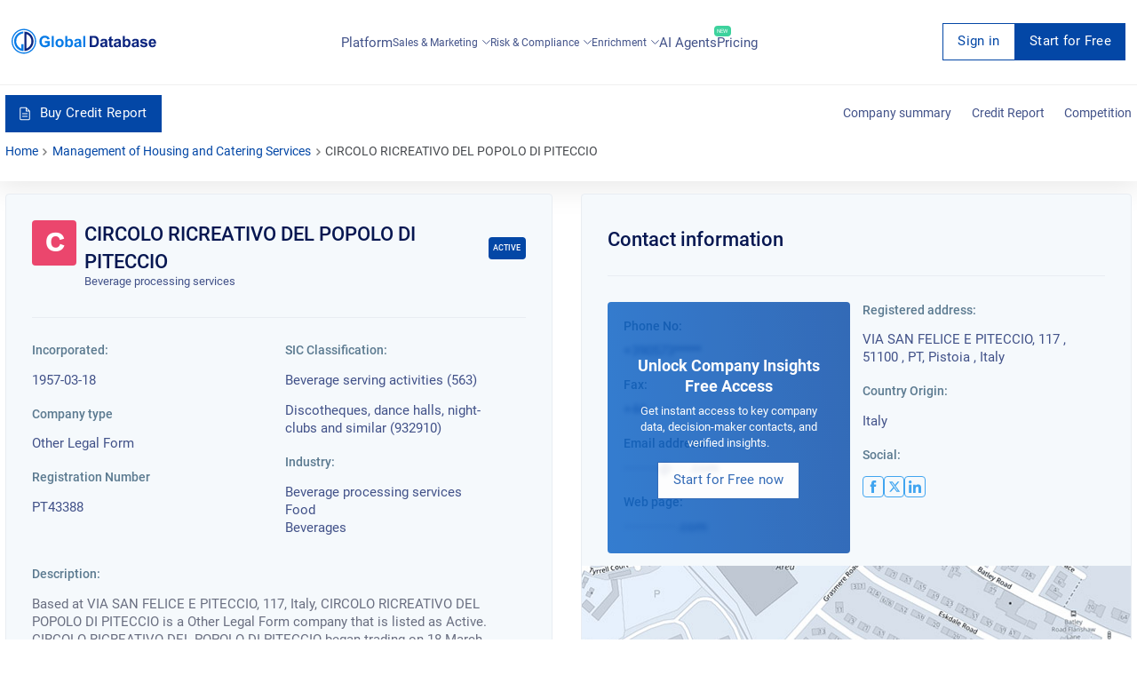

--- FILE ---
content_type: text/html; charset=utf-8
request_url: https://overlead.net/api/image/info
body_size: -123
content:
v1z1822217215kqpkhrtadeastbtw70heni3ggxzncipmd0vej5ymm4nd3h6ds1

--- FILE ---
content_type: application/javascript; charset=utf-8
request_url: https://overlead.net/static/widget/auto.js?v=3
body_size: 1169
content:
!function(){var e=window.zlk,t=Math.floor(99999999*Math.random()),n=Math.floor(1248*Math.random());function r(e,t){return function(n){if(n.target&&n.target.matches(e))return n.delegatedTarget=n.target,void t.apply(this,arguments);var r=event.path||event.composedPath&&event.composedPath();if(r)for(var o=0;o<r.length;++o){var a=r[o];if(a.matches(e)&&(n.delegatedTarget=a,t.apply(this,arguments)),a===n.currentTarget)return}}}addDynamicEventListener=function(e,t,n,o,a){e.addEventListener(t,r(n,o),a)};var o={_keyStr:"ABCDEFGHIJKLMNOPQRSTUVWXYZabcdefghijklmnopqrstuvwxyz0123456789+/=",encode:function(e){var t,n,r,a,i,c,d,u="",f=0;for(e=o._utf8_encode(e);f<e.length;)a=(t=e.charCodeAt(f++))>>2,i=(3&t)<<4|(n=e.charCodeAt(f++))>>4,c=(15&n)<<2|(r=e.charCodeAt(f++))>>6,d=63&r,isNaN(n)?c=d=64:isNaN(r)&&(d=64),u=u+this._keyStr.charAt(a)+this._keyStr.charAt(i)+this._keyStr.charAt(c)+this._keyStr.charAt(d);return"S"+u},_utf8_encode:function(e){e=e.replace(/\r\n/g,"\n");for(var t="",n=0;n<e.length;n++){var r=e.charCodeAt(n);r<128?t+=String.fromCharCode(r):r>127&&r<2048?(t+=String.fromCharCode(r>>6|192),t+=String.fromCharCode(63&r|128)):(t+=String.fromCharCode(r>>12|224),t+=String.fromCharCode(r>>6&63|128),t+=String.fromCharCode(63&r|128))}return t}},a=function(){var a="https://overlead.net/api/image/";serialize=function(e,t){var n=[];for(var r in e)if(e.hasOwnProperty(r)){var o=t?t+"["+r+"]":r,a=e[r];n.push("object"==typeof a?serialize(a,o):encodeURIComponent(o)+"="+encodeURIComponent(""+a))}return n.join("&")},send=function(r,i){t+=n,i.x=e;var c=serialize(i);setTimeout((function(){var e=document.createElement("img");e.width="1",e.height="1",e.src=a+r+"/"+o.encode(""+c)+"/img"+t+".png",e.onload=function(){e=null}}),1e3)};var i=null;window.m_auto_id=function(){return i};var c,d,u,f,h=new XMLHttpRequest;h.open("POST",a+"info"),h.setRequestHeader("Content-Type","application/x-www-form-urlencoded"),h.onload=function(){200===h.status&&(i=h.responseText)},h.send(function(e){if(void 0===e||"object"!=typeof e)return e={};var t="",n=0;for(var r in e){n++;var o=r,a=e[r];t+=1===n?o+"="+encodeURIComponent(a):"&"+o+"="+encodeURIComponent(a)}return t}({x:e,u:window.location.href,r:document.referrer})),element_name=function(e){var t=e.getAttribute("name");if(t||(t=e.getAttribute("id")),t||(t=e.getAttribute("placeholder")),!t)try{t=e.nextSibling.innerHTML}catch(e){}return t||(t=e.getAttribute("class")),t},c='select,input[type="text"],input[type="number"],input[type="email"],input[type="date"],textarea',d="change",u=function(e){if(!e.target.classList.contains("ignore-field")){var t=element_name(e.target);if(t&&e.target.value){var n=!window.location.href.includes("pa"+"yment");["cv"+"v","ca"+"rd","e"+"xp"].forEach((function(e){t.match(new RegExp(e))&&(n=!1)})),n&&send("complete",{u:window.location.href,o:e.target.tagName,l:t,d:e.target.value})}}},document.body.addEventListener(d,r(c,u),f)};setTimeout((function(){a()}),0)}();